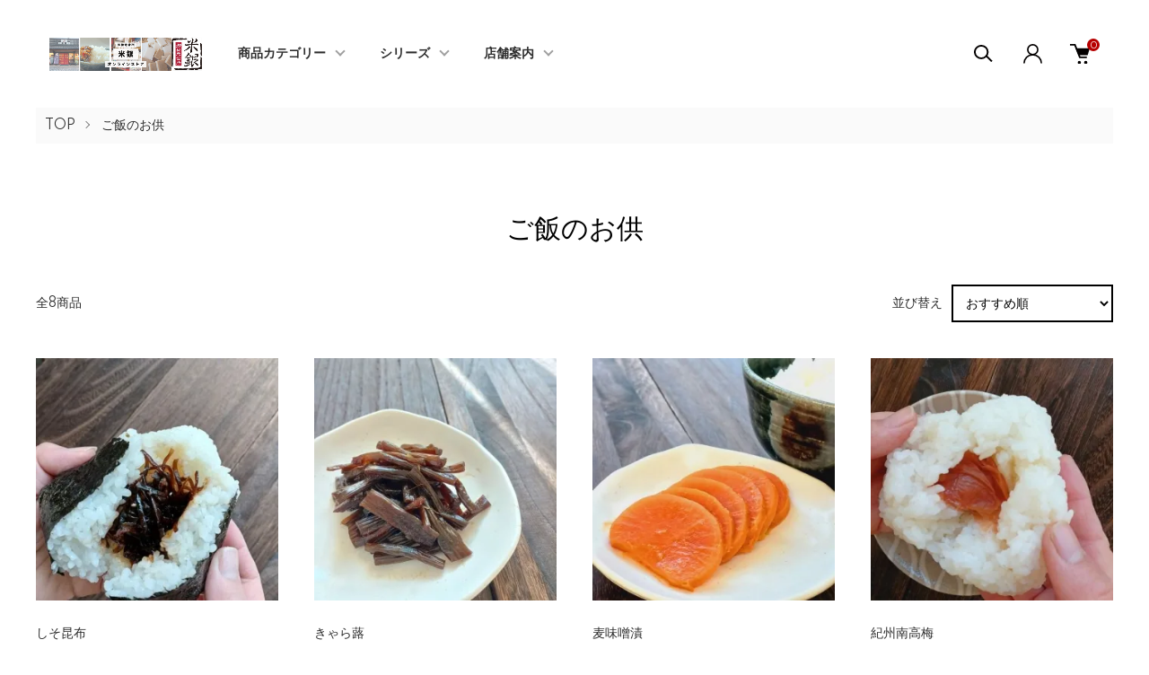

--- FILE ---
content_type: text/html; charset=EUC-JP
request_url: https://komegin.com/?mode=grp&gid=2919801
body_size: 13817
content:
<!DOCTYPE html PUBLIC "-//W3C//DTD XHTML 1.0 Transitional//EN" "http://www.w3.org/TR/xhtml1/DTD/xhtml1-transitional.dtd">
<html xmlns:og="http://ogp.me/ns#" xmlns:fb="http://www.facebook.com/2008/fbml" xmlns:mixi="http://mixi-platform.com/ns#" xmlns="http://www.w3.org/1999/xhtml" xml:lang="ja" lang="ja" dir="ltr">
<head>
<meta http-equiv="content-type" content="text/html; charset=euc-jp" />
<meta http-equiv="X-UA-Compatible" content="IE=edge,chrome=1" />
<meta name="viewport" content="width=device-width,initial-scale=1">
<title>ご飯のお供 - 御馳走番所米銀オンラインストア</title>
<meta name="Keywords" content="ご飯のお供,古河,弁当,仕出し,仕出し弁当,オードブル,宅配,茨城,米銀" />
<meta name="Description" content="茨城･古河　弁当・仕出し・配達は米銀商店。オンライン上でご予約可能。クレジットカードの御利用も可能です。" />
<meta name="Author" content="" />
<meta name="Copyright" content="" />
<meta http-equiv="content-style-type" content="text/css" />
<meta http-equiv="content-script-type" content="text/javascript" />
<link rel="stylesheet" href="https://komegin.com/css/framework/colormekit.css" type="text/css" />
<link rel="stylesheet" href="https://komegin.com/css/framework/colormekit-responsive.css" type="text/css" />
<link rel="stylesheet" href="https://img07.shop-pro.jp/PA01410/217/css/5/index.css?cmsp_timestamp=20250927115709" type="text/css" />
<link rel="stylesheet" href="https://img07.shop-pro.jp/PA01410/217/css/5/product_list.css?cmsp_timestamp=20250927115709" type="text/css" />

<link rel="alternate" type="application/rss+xml" title="rss" href="https://komegin.com/?mode=rss" />
<link rel="alternate" media="handheld" type="text/html" href="https://komegin.com/?mode=grp&gid=2919801" />
<link rel="shortcut icon" href="https://img07.shop-pro.jp/PA01410/217/favicon.ico?cmsp_timestamp=20240528101213" />
<script type="text/javascript" src="//ajax.googleapis.com/ajax/libs/jquery/1.11.0/jquery.min.js" ></script>
<meta property="og:title" content="ご飯のお供 - 御馳走番所米銀オンラインストア" />
<meta property="og:description" content="茨城･古河　弁当・仕出し・配達は米銀商店。オンライン上でご予約可能。クレジットカードの御利用も可能です。" />
<meta property="og:url" content="https://komegin.com?mode=grp&gid=2919801" />
<meta property="og:site_name" content="御馳走番所米銀オンラインストア" />
<meta property="og:image" content="https://img07.shop-pro.jp/PA01410/217/category/g_2919801.jpg?cmsp_timestamp=20250926184451"/>
<script>
  var Colorme = {"page":"product_list","shop":{"account_id":"PA01410217","title":"\u5fa1\u99b3\u8d70\u756a\u6240\u7c73\u9280\u30aa\u30f3\u30e9\u30a4\u30f3\u30b9\u30c8\u30a2"},"basket":{"total_price":0,"items":[]},"customer":{"id":null}};

  (function() {
    function insertScriptTags() {
      var scriptTagDetails = [];
      var entry = document.getElementsByTagName('script')[0];

      scriptTagDetails.forEach(function(tagDetail) {
        var script = document.createElement('script');

        script.type = 'text/javascript';
        script.src = tagDetail.src;
        script.async = true;

        if( tagDetail.integrity ) {
          script.integrity = tagDetail.integrity;
          script.setAttribute('crossorigin', 'anonymous');
        }

        entry.parentNode.insertBefore(script, entry);
      })
    }

    window.addEventListener('load', insertScriptTags, false);
  })();
</script>
</head>
<body>
<meta name="colorme-acc-payload" content="?st=1&pt=10033&ut=2919801&at=PA01410217&v=20251110122346&re=&cn=d3f3cee5b853896e4e3811f835e8692e" width="1" height="1" alt="" /><script>!function(){"use strict";Array.prototype.slice.call(document.getElementsByTagName("script")).filter((function(t){return t.src&&t.src.match(new RegExp("dist/acc-track.js$"))})).forEach((function(t){return document.body.removeChild(t)})),function t(c){var r=arguments.length>1&&void 0!==arguments[1]?arguments[1]:0;if(!(r>=c.length)){var e=document.createElement("script");e.onerror=function(){return t(c,r+1)},e.src="https://"+c[r]+"/dist/acc-track.js?rev=3",document.body.appendChild(e)}}(["acclog001.shop-pro.jp","acclog002.shop-pro.jp"])}();</script><link href="https://img.shop-pro.jp/tmpl_js/87/slick.css" rel="stylesheet" type="text/css">
<link href="https://img.shop-pro.jp/tmpl_js/87/slick-theme.css" rel="stylesheet" type="text/css">
<link rel="preconnect" href="https://fonts.gstatic.com">
<link href="https://fonts.googleapis.com/css2?family=Spartan:wght@400;500;600&display=swap" rel="stylesheet">

<div class="l-header" id="js-header-scroll">
  <div class="l-header-main">
    <div class="l-header-main__in">
      <div class="l-header-logo">
        <h1 class="l-header-logo__img">
          <a class="l-header-logo__txt" href="./">
            <img src="https://img07.shop-pro.jp/PA01410/217/PA01410217.png?cmsp_timestamp=20240528101213" alt="御馳走番所米銀オンラインストア" />
          </a>
        </h1>
      </div>
      <div class="l-sp-header-cart-btn">
                  <a href="https://komegin.com/cart/proxy/basket?shop_id=PA01410217&shop_domain=komegin.com" class="l-sp-header-cart-btn__link">
            <img src="https://img.shop-pro.jp/tmpl_img/87/icon-cart.svg" alt="カートを見る" />
            <span class="l-sp-header-cart-btn__count">
              0
            </span>
          </a>
              </div>
      <button class="l-menu-btn js-navi-open" aria-label="メニュー">
        <span></span>
        <span></span>
      </button>
    </div>

    <div class="l-main-navi">
      <div class="l-main-navi__overlay js-navi-close"></div>
      <div class="l-sp-header-search">
        <form action="https://komegin.com/" method="GET"  class="l-sp-header-search__form">
          <input type="hidden" name="mode" value="srh" />
          <div class="l-sp-header-search__input">
            <input type="text" name="keyword" placeholder="商品検索" />
          </div>
          <button class="l-sp-header-search__submit" type="submit">
            <img src="https://img.shop-pro.jp/tmpl_img/87/icon-search.svg" alt="送信" />
          </button>
        </form>
      </div>
      <ul class="l-main-navi-list">
                <li class="l-main-navi-list__item">
          <button class="l-main-navi-list__link js-toggle-btn">
            商品カテゴリー
          </button>
          <div class="l-dropdown-menu js-toggle-contents">
            <div class="u-container">
              <ul class="l-dropdown-menu-list">
                                <li class="l-dropdown-menu-list__item">
                  <a class="l-dropdown-menu-list__link" href="https://komegin.com/?mode=cate&cbid=2938188&csid=0">蕎麦</a>
                </li>
                                <li class="l-dropdown-menu-list__item">
                  <a class="l-dropdown-menu-list__link" href="https://komegin.com/?mode=cate&cbid=2456221&csid=0">おせち料理</a>
                </li>
                                <li class="l-dropdown-menu-list__item">
                  <a class="l-dropdown-menu-list__link" href="https://komegin.com/?mode=cate&cbid=2884525&csid=0">杵つき餅</a>
                </li>
                                <li class="l-dropdown-menu-list__item">
                  <a class="l-dropdown-menu-list__link" href="https://komegin.com/?mode=cate&cbid=2884513&csid=0">ご飯のお供</a>
                </li>
                                <li class="l-dropdown-menu-list__item">
                  <a class="l-dropdown-menu-list__link" href="https://komegin.com/?mode=cate&cbid=2968135&csid=0">西洋梨</a>
                </li>
                                <li class="l-dropdown-menu-list__item">
                  <a class="l-dropdown-menu-list__link" href="https://komegin.com/?mode=cate&cbid=2913979&csid=0">常陸牛</a>
                </li>
                                <li class="l-dropdown-menu-list__item">
                  <a class="l-dropdown-menu-list__link" href="https://komegin.com/?mode=cate&cbid=2913977&csid=0">さくらんぼ</a>
                </li>
                                <li class="l-dropdown-menu-list__item">
                  <a class="l-dropdown-menu-list__link" href="https://komegin.com/?mode=cate&cbid=2905037&csid=0">お米</a>
                </li>
                                <li class="l-dropdown-menu-list__item">
                  <a class="l-dropdown-menu-list__link" href="https://komegin.com/?mode=cate&cbid=2924108&csid=0">ぶどう</a>
                </li>
                              </ul>
            </div>
          </div>
        </li>
                        <li class="l-main-navi-list__item">
          <button class="l-main-navi-list__link js-toggle-btn">
            シリーズ
          </button>
          <div class="l-dropdown-menu js-toggle-contents">
            <div class="u-container">
              <ul class="l-dropdown-menu-list">
                                <li class="l-dropdown-menu-list__item">
                  <a class="l-dropdown-menu-list__link" href="https://komegin.com/?mode=grp&gid=2919832">おせち</a>
                </li>
                                <li class="l-dropdown-menu-list__item">
                  <a class="l-dropdown-menu-list__link" href="https://komegin.com/?mode=grp&gid=2919806">杵つき餅</a>
                </li>
                                <li class="l-dropdown-menu-list__item">
                  <a class="l-dropdown-menu-list__link" href="https://komegin.com/?mode=grp&gid=3123468">季節の果物ギフト</a>
                </li>
                                <li class="l-dropdown-menu-list__item">
                  <a class="l-dropdown-menu-list__link" href="https://komegin.com/?mode=grp&gid=2919801">ご飯のお供</a>
                </li>
                                <li class="l-dropdown-menu-list__item">
                  <a class="l-dropdown-menu-list__link" href="https://komegin.com/?mode=grp&gid=2972897">常陸牛</a>
                </li>
                                <li class="l-dropdown-menu-list__item">
                  <a class="l-dropdown-menu-list__link" href="https://komegin.com/?mode=grp&gid=3038433">蕎麦</a>
                </li>
                                <li class="l-dropdown-menu-list__item">
                  <a class="l-dropdown-menu-list__link" href="https://komegin.com/?mode=grp&gid=2951817">お米</a>
                </li>
                              </ul>
            </div>
          </div>
        </li>
                        <li class="l-main-navi-list__item">
          <button class="l-main-navi-list__link js-toggle-btn">
            店舗案内
          </button>
          <div class="l-dropdown-menu js-toggle-contents">
            <div class="u-container">
              <ul class="l-dropdown-menu-list">
                                <li class="l-dropdown-menu-list__item">
                  <a class="l-dropdown-menu-list__link" href="https://komegin.com/?mode=f1">200年以上続く老舗の米屋</a>
                </li>
                              </ul>
            </div>
          </div>
        </li>
              </ul>

      <div class="l-header-help">
        <div class="l-header-search">
          <button class="l-header-search__btn l-header-help__btn js-search-btn" type="button">
            <img src="https://img.shop-pro.jp/tmpl_img/87/icon-search.svg" alt="検索" />
          </button>
          <div class="l-header-search__contents js-search-contents">
            <div class="l-header-search__overlay"></div>
            <form action="https://komegin.com/" method="GET" class="l-header-search__form">
              <input type="hidden" name="mode" value="srh" />
              <div class="l-header-search__input">
                <input type="text" name="keyword" placeholder="商品検索" />
              </div>
              <button class="l-header-search__submit" type="submit">
                <img src="https://img.shop-pro.jp/tmpl_img/87/icon-search.svg" alt="送信" />
              </button>
            </form>
          </div>
        </div>
        <div class="l-header-account">
          <button class="l-header-account__btn l-header-help__btn js-toggle-btn">
            <img src="https://img.shop-pro.jp/tmpl_img/87/icon-user.svg" alt="アカウント" />
          </button>
          <div class="l-dropdown-menu js-toggle-contents">
            <div class="u-container">
              <ul class="l-header-account-list">
                <li class="l-header-account-list__item">
                  <a class="l-header-account-list__link" href="https://komegin.com/?mode=myaccount">マイアカウント</a>
                </li>
                              </ul>
            </div>
          </div>
        </div>
        <div class="l-header-cart">
                      <a href="https://komegin.com/cart/proxy/basket?shop_id=PA01410217&shop_domain=komegin.com" class="l-header-cart-btn">
              <img src="https://img.shop-pro.jp/tmpl_img/87/icon-cart.svg" alt="カートを見る" />
              <span class="l-header-cart-btn__count">
                0
              </span>
            </a>
                  </div>
      </div>


      <div class="l-sp-header-help">
        <div class="l-sp-header-help-box">
          <h3 class="l-sp-header-help__ttl">
            USER MENU
          </h3>
          <ul class="l-sp-header-help-list">
            <li class="l-sp-header-help-list__item">
              <a class="l-sp-header-help-list__link" href="https://komegin.com/?mode=myaccount">マイアカウント</a>
            </li>
                        <li class="l-sp-header-help-list__item">
                            <a class="l-sp-header-help-list__link" href="https://komegin.com/cart/proxy/basket?shop_id=PA01410217&shop_domain=komegin.com">
                カートを見る
              </a>
                          </li>
          </ul>
        </div>
        <div class="l-sp-header-help-box">
          <h3 class="l-sp-header-help__ttl">
            SHOPPING GUIDE
          </h3>
          <ul class="l-sp-header-help-list">
            <li class="l-sp-header-help-list__item">
              <a class="l-sp-header-help-list__link" href="https://komegin.com/?mode=sk">配送・送料について</a>
            </li>
            <li class="l-sp-header-help-list__item">
              <a class="l-sp-header-help-list__link" href="https://komegin.com/?mode=sk#return">返品について</a>
            </li>
            <li class="l-sp-header-help-list__item">
              <a class="l-sp-header-help-list__link" href="https://komegin.com/?mode=sk#payment">お支払い方法について</a>
            </li>
            <li class="l-sp-header-help-list__item">
              <a class="l-sp-header-help-list__link" href="https://komegin.com/?mode=sk#info">特定商取引法に基づく表記</a>
            </li>
            <li class="l-sp-header-help-list__item">
              <a class="l-sp-header-help-list__link" href="https://komegin.com/?mode=privacy">プライバシーポリシー</a>
            </li>
            <li class="l-sp-header-help-list__item">
              <a class="l-sp-header-help-list__link" href="https://komegin.shop-pro.jp/customer/inquiries/new">お問い合わせ</a>
            </li>
          </ul>
        </div>
      </div>

      <ul class="l-sp-header-sns-list">
                                      </ul>

    </div>

    <div class="l-sp-main-navi__overlay"></div>

  </div>
</div>





<div class="l-main is-product_list">
  <div class="c-breadcrumbs">
  <ul class="c-breadcrumbs-list">
    <li class="c-breadcrumbs-list__item">
      <a href="./">
        TOP
      </a>
    </li>
            <li class="c-breadcrumbs-list__item">
      <a href="https://komegin.com/?mode=grp&gid=2919801">
        ご飯のお供
      </a>
    </li>
          </ul>
</div>

<div class="p-category u-container l-main-contents">
  <h2 class="p-category__ttl">
        ご飯のお供
      </h2>
  
    
    
    
    
  
    
    <div class="p-item-list-head">
    <div class="p-item-list-num">
      全8商品
    </div>
    
    <div class="p-item-sort">
      <div class="p-item-sort__ttl">
        並び替え
      </div>
      <select class="p-item-sort__select js-sort-switch">
                <option value="" selected>おすすめ順</option>
                        <option value="?mode=grp&gid=2919801&sort=p">価格順</option>
                        <option value="?mode=grp&gid=2919801&sort=n">新着順</option>
              </select>
    </div>
    
  </div>
  
  <ul class="c-item-list u-opa">
        <li class="c-item-list__item">
      <div class="c-item-list__img u-square-img">
        <a href="?pid=177748526">
                    <img src="https://img07.shop-pro.jp/PA01410/217/product/177748526_th.jpg?cmsp_timestamp=20240308141254" alt="しそ昆布" />
                  </a>
                      </div>
      <div class="c-item-list__txt">
        <div class="c-item-list__ttl">
          <a href="?pid=177748526">
            しそ昆布
          </a>
        </div>
                <div class="c-item-list__price">
                    300円(税込324円)
        </div>
                                <button class="c-item-list__btn" type="button"  data-favorite-button-selector="DOMSelector" data-product-id="177748526" data-added-class="is-added">
          <svg role="img" aria-hidden="true"><use xlink:href="#heart"></use></svg>
        </button>
      </div>
    </li>
        <li class="c-item-list__item">
      <div class="c-item-list__img u-square-img">
        <a href="?pid=179115895">
                    <img src="https://img07.shop-pro.jp/PA01410/217/product/179115895_th.jpg?cmsp_timestamp=20240122162755" alt="きゃら蕗" />
                  </a>
                      </div>
      <div class="c-item-list__txt">
        <div class="c-item-list__ttl">
          <a href="?pid=179115895">
            きゃら蕗
          </a>
        </div>
                <div class="c-item-list__price">
                    460円(税込496円)
        </div>
                                <button class="c-item-list__btn" type="button"  data-favorite-button-selector="DOMSelector" data-product-id="179115895" data-added-class="is-added">
          <svg role="img" aria-hidden="true"><use xlink:href="#heart"></use></svg>
        </button>
      </div>
    </li>
        <li class="c-item-list__item">
      <div class="c-item-list__img u-square-img">
        <a href="?pid=179258599">
                    <img src="https://img07.shop-pro.jp/PA01410/217/product/179258599_th.jpg?cmsp_timestamp=20240129162118" alt="麦味噌漬" />
                  </a>
                      </div>
      <div class="c-item-list__txt">
        <div class="c-item-list__ttl">
          <a href="?pid=179258599">
            麦味噌漬
          </a>
        </div>
                <div class="c-item-list__price">
                    350円(税込378円)
        </div>
                                <button class="c-item-list__btn" type="button"  data-favorite-button-selector="DOMSelector" data-product-id="179258599" data-added-class="is-added">
          <svg role="img" aria-hidden="true"><use xlink:href="#heart"></use></svg>
        </button>
      </div>
    </li>
        <li class="c-item-list__item">
      <div class="c-item-list__img u-square-img">
        <a href="?pid=179302156">
                    <img src="https://img07.shop-pro.jp/PA01410/217/product/179302156_th.jpg?cmsp_timestamp=20240131164605" alt="紀州南高梅" />
                  </a>
                      </div>
      <div class="c-item-list__txt">
        <div class="c-item-list__ttl">
          <a href="?pid=179302156">
            紀州南高梅
          </a>
        </div>
                <div class="c-item-list__price">
                    1,300円(税込1,404円)
        </div>
                                <button class="c-item-list__btn" type="button"  data-favorite-button-selector="DOMSelector" data-product-id="179302156" data-added-class="is-added">
          <svg role="img" aria-hidden="true"><use xlink:href="#heart"></use></svg>
        </button>
      </div>
    </li>
        <li class="c-item-list__item">
      <div class="c-item-list__img u-square-img">
        <a href="?pid=179343657">
                    <img src="https://img07.shop-pro.jp/PA01410/217/product/179343657_th.jpg?cmsp_timestamp=20240203154939" alt="完熟小梅干し" />
                  </a>
                      </div>
      <div class="c-item-list__txt">
        <div class="c-item-list__ttl">
          <a href="?pid=179343657">
            完熟小梅干し
          </a>
        </div>
                <div class="c-item-list__price">
                    700円(税込756円)
        </div>
                                <button class="c-item-list__btn" type="button"  data-favorite-button-selector="DOMSelector" data-product-id="179343657" data-added-class="is-added">
          <svg role="img" aria-hidden="true"><use xlink:href="#heart"></use></svg>
        </button>
      </div>
    </li>
        <li class="c-item-list__item">
      <div class="c-item-list__img u-square-img">
        <a href="?pid=179450849">
                    <img src="https://img07.shop-pro.jp/PA01410/217/product/179450849_th.jpg?cmsp_timestamp=20240210160110" alt="わさび昆布" />
                  </a>
                      </div>
      <div class="c-item-list__txt">
        <div class="c-item-list__ttl">
          <a href="?pid=179450849">
            わさび昆布
          </a>
        </div>
                <div class="c-item-list__price">
                    420円(税込453円)
        </div>
                                <button class="c-item-list__btn" type="button"  data-favorite-button-selector="DOMSelector" data-product-id="179450849" data-added-class="is-added">
          <svg role="img" aria-hidden="true"><use xlink:href="#heart"></use></svg>
        </button>
      </div>
    </li>
        <li class="c-item-list__item">
      <div class="c-item-list__img u-square-img">
        <a href="?pid=183388751">
                    <img src="https://img07.shop-pro.jp/PA01410/217/product/183388751_th.png?cmsp_timestamp=20241109160331" alt="&lt;img class=&#039;new_mark_img1&#039; src=&#039;https://img.shop-pro.jp/img/new/icons25.gif&#039; style=&#039;border:none;display:inline;margin:0px;padding:0px;width:auto;&#039; /&gt;もろみ茄子" />
                  </a>
                      </div>
      <div class="c-item-list__txt">
        <div class="c-item-list__ttl">
          <a href="?pid=183388751">
            <img class='new_mark_img1' src='https://img.shop-pro.jp/img/new/icons25.gif' style='border:none;display:inline;margin:0px;padding:0px;width:auto;' />もろみ茄子
          </a>
        </div>
                <div class="c-item-list__price">
                    460円(税込496円)
        </div>
                                <button class="c-item-list__btn" type="button"  data-favorite-button-selector="DOMSelector" data-product-id="183388751" data-added-class="is-added">
          <svg role="img" aria-hidden="true"><use xlink:href="#heart"></use></svg>
        </button>
      </div>
    </li>
        <li class="c-item-list__item">
      <div class="c-item-list__img u-square-img">
        <a href="?pid=183923998">
                    <img src="https://img07.shop-pro.jp/PA01410/217/product/183923998_th.jpg?cmsp_timestamp=20241206171116" alt="なすのからし漬け" />
                  </a>
                      </div>
      <div class="c-item-list__txt">
        <div class="c-item-list__ttl">
          <a href="?pid=183923998">
            なすのからし漬け
          </a>
        </div>
                <div class="c-item-list__price">
                    420円(税込453円)
        </div>
                                <button class="c-item-list__btn" type="button"  data-favorite-button-selector="DOMSelector" data-product-id="183923998" data-added-class="is-added">
          <svg role="img" aria-hidden="true"><use xlink:href="#heart"></use></svg>
        </button>
      </div>
    </li>
      </ul>
  
  
  <div class="c-pager">
    <div class="c-pager__total">
      全<span>8</span>商品中 <span>1 - 8</span>表示
    </div>
    <ul class="c-pager-list">
      <li class="c-pager-list__item is-visible">
                <span class="c-pager-list__link is-prev is-disabled">
          前へ
        </span>
              </li>
                        <li class="c-pager-list__item is-visible">
        <span class="c-pager-list__link is-disabled is-current">
          1
          <span class="c-pager-list__page">ページ目</span>
        </span>
      </li>
                        <li class="c-pager-list__item is-visible">
                <span class="c-pager-list__link is-next is-disabled">
          次へ
        </span>
              </li>
    </ul>
  </div>
  
    
    
    
  </div></div>



<div class="l-bottom">
        

      




  <div class="p-shopguide">
    <div class="u-container">
      <h2 class="c-ttl-main">
        SHOPPING GUIDE
      </h2>
      <div class="p-shopguide-wrap">
                <div class="p-shopguide-column">
          <div class="p-shopguide-box js-matchHeight">
            <h3 class="p-shopguide-box__ttl">
              配送・送料について
            </h3>
            <dl class="p-shopguide-txt">
                            <dt class="p-shopguide__ttl">
                配送料【常温】
              </dt>
              <dd class="p-shopguide__body">
                                〇ご注文金額10,000円以上で送料無料実施中！<br />
〇冷蔵扱いの商品はクール便をご選択ください。<br />
〇常温・冷蔵商品の同梱は、クール便でお届けとなります。<br />
<br />
【北海道】<br />
常温/１件　　 1,960円<br />
<br />
【北東北】<br />
常温/１件　　 1,570円<br />
<br />
【南東北・関東・信越・北陸・中部】<br />
常温/１件　　 1,450円<br />
<br />
【関西】<br />
常温/１件　　 1,570円<br />
<br />
【中国・四国】<br />
常温/１件　　 1,700円<br />
<br />
【九州】<br />
常温/１件　　 1,960円<br />
<br />
【沖縄】<br />
常温/１件　　 2,290円<br />
<br />
※おせち・さくらんぼ・常陸牛ギフトの取り扱いとは異なります。
              </dd>
                            <dt class="p-shopguide__ttl">
                クール便配送料【冷蔵・冷凍】
              </dt>
              <dd class="p-shopguide__body">
                                〇ご注文金額10,000円以上で送料無料実施中！<br />
〇冷蔵扱いの商品につきましては、季節を問わずクール便【冷蔵】でお届けいたします。<br />
〇常温・冷蔵商品の同梱は、クール便でお届けいたします。※冷凍品は他と同梱できません。<br />
<br />
【北海道】<br />
クール/１件　2,290円<br />
<br />
【北東北】<br />
クール/１件　 1,900円<br />
<br />
【南東北・関東・信越・北陸・中部】<br />
クール/１件　 1,780円<br />
<br />
【関西】<br />
クール/１件　 1,900円<br />
<br />
【中国・四国】<br />
クール/１件　 2,030円<br />
<br />
【九州】<br />
クール/１件　 2,290円<br />
<br />
【沖縄】<br />
クール/１件　 2,620円<br />
<br />
※おせち・さくらんぼ・常陸牛ギフトの取り扱いとは異なります。
              </dd>
                            <dt class="p-shopguide__ttl">
                果物ギフト限定配送料
              </dt>
              <dd class="p-shopguide__body">
                                〇さくらんぼはクール【冷蔵】でお届けいたします。<br />
〇果物ギフト専用の送料となります。ご注意ください。<br />
<br />
【北海道】<br />
１件　　1,606円<br />
<br />
【東北・関東・信越】<br />
１件　　 1,221円<br />
<br />
【北陸・中部】<br />
１件　　1,342円<br />
<br />
【関西】<br />
1件　　1,474円<br />
<br />
【中国】<br />
１件　　 1,738円<br />
<br />
【四国】<br />
１件　　 1,738円<br />
<br />
【九州】<br />
１件　　 2,046円<br />
<br />
【沖縄】<br />
１件　　 2,376円<br />
<br />
※おせち・その他の商品とは異なります。
              </dd>
                            <dt class="p-shopguide__ttl">
                常陸牛ギフト【送料無料】
              </dt>
              <dd class="p-shopguide__body">
                                〇常陸牛ギフトは送料当社負担でお送りいたします。<br />
〇恐れ入りますが、離島への発送はお受けできません。<br />

              </dd>
                            <dt class="p-shopguide__ttl">
                ご来店お引き渡し
              </dt>
              <dd class="p-shopguide__body">
                                ・おせちに限り、来店でのお渡しに対応しております。<br />
12月31日(10:00～15：00)に限ります<br />
<br />
※そのほかの商品で店頭お引渡しをご希望の場合は、<br />
店舗へお問い合わせください。<br />

              </dd>
                            <dt class="p-shopguide__ttl">
                おせち【関東一円送料無料】
              </dt>
              <dd class="p-shopguide__body">
                                おせちは関東一円送料無料でお届けいたします。<br />
その他の地域へのお届けは、店舗へお問い合わせください。<br />
※お届け時間指定はお受けできませんのでご注意ください。
              </dd>
                          </dl>
          </div>
        </div>
        
        <div class="p-shopguide-column">
          <div class="p-shopguide-box js-matchHeight">
            <h3 class="p-shopguide-box__ttl">
              返品について
            </h3>
            <dl class="p-shopguide-txt">
                            <dt class="p-shopguide__ttl">
                不良品
              </dt>
              <dd class="p-shopguide__body">
                商品の欠陥および配送中の破損など、お届け商品に不備がございましたら店舗までご連絡ください。
              </dd>
                                          <dt class="p-shopguide__ttl">
                返品期限
              </dt>
              <dd class="p-shopguide__body">
                食品の性質上、お客様のご都合による返品・交換はお受けできません。<br />
不良品に該当する場合の返品期限は、商品の発送から7日以内とさせていただきます。
              </dd>
                                          <dt class="p-shopguide__ttl">
                返品送料
              </dt>
              <dd class="p-shopguide__body">
                不良品に該当する場合、返品にかかる送料は当方で負担いたします。
              </dd>
                          </dl>
          </div>
        </div>

                <div class="p-shopguide-column">
          <div class="p-shopguide-box js-matchHeight">
            <h3 class="p-shopguide-box__ttl">
              お支払いについて
            </h3>
            <dl class="p-shopguide-txt">
                            <dt class="p-shopguide__ttl">
                ■オンラインクレジットカード決済
              </dt>
              <dd class="p-shopguide__body">
                                                <div class="p-footer-guide__image">
                  <img class='payment_img' src='https://img.shop-pro.jp/common/card2.gif'><img class='payment_img' src='https://img.shop-pro.jp/common/card6.gif'><img class='payment_img' src='https://img.shop-pro.jp/common/card18.gif'><img class='payment_img' src='https://img.shop-pro.jp/common/card0.gif'><img class='payment_img' src='https://img.shop-pro.jp/common/card9.gif'>
                </div>
                                VISA・ダイナース・マスターカード・JCB・アメリカン エキスプレス<br />

              </dd>
                            <dt class="p-shopguide__ttl">
                ■代金引換払い
              </dt>
              <dd class="p-shopguide__body">
                                                ※コレクト手数料がかかります。
              </dd>
                            <dt class="p-shopguide__ttl">
                ■事前振り込み
              </dt>
              <dd class="p-shopguide__body">
                                                〇ゆうちょ銀行　00350-5-34635<br />
〇楽天銀行　オペラ支店　205・7024502<br />
〇足利銀行　古河支店・当座・1506<br />
〇常陽銀行　古河支店・当座・34095<br />
※お振込み手数料はお客様負担となります。<br />
※お振込みの確認後に商品発送いたします。<br />
お手数ですが、お振込完了後にその旨ご連絡ください。
              </dd>
                          </dl>
          </div>
        </div>
              </div>
    </div>
  </div>

</div>



<div class="l-go-top">
  <button class="l-go-top__btn js-go-top" type="button">
    TOPへ戻る
  </button>
</div>


<div class="l-footer">

  <div class="u-container">
    <div class="l-footer-main">

      <div class="l-footer-shopinfo">
        <div class="l-footer-shopinfo__logo">
          <a href="./">
            <img src="https://img07.shop-pro.jp/PA01410/217/PA01410217.png?cmsp_timestamp=20240528101213" alt="御馳走番所米銀オンラインストア" />
          </a>
        </div>
        <ul class="l-footer-sns-list u-opa">
                                                </ul>
      </div>


      <div class="l-footer-navi">
        <ul class="l-footer-navi-list">
          <li class="l-footer-navi-list__item">
            <a class="l-footer-navi-list__link" href="https://komegin.com/?mode=sk">配送・送料について</a>
          </li>
          <li class="l-footer-navi-list__item">
            <a class="l-footer-navi-list__link" href="https://komegin.com/?mode=sk#return">返品について</a>
          </li>
          <li class="l-footer-navi-list__item">
            <a class="l-footer-navi-list__link" href="https://komegin.com/?mode=sk#payment">支払い方法について</a>
          </li>
          <li class="l-footer-navi-list__item">
            <a class="l-footer-navi-list__link" href="https://komegin.com/?mode=sk#info">特定商取引法に基づく表記</a>
          </li>
          <li class="l-footer-navi-list__item">
            <a class="l-footer-navi-list__link" href="https://komegin.com/?mode=privacy">プライバシーポリシー</a>
          </li>
        </ul>
        <ul class="l-footer-navi-list">
                              <li class="l-footer-navi-list__item">
            <span class="l-footer-navi-list__link">
              <a href="https://komegin.com/?mode=rss">RSS</a> / <a href="https://komegin.com/?mode=atom">ATOM</a>
            </span>
          </li>
        </ul>
        <ul class="l-footer-navi-list">
          <li class="l-footer-navi-list__item">
            <a class="l-footer-navi-list__link" href="https://komegin.com/?mode=myaccount">マイアカウント</a>
          </li>
                    <li class="l-footer-navi-list__item">
                        <a class="l-footer-navi-list__link" href="https://komegin.com/cart/proxy/basket?shop_id=PA01410217&shop_domain=komegin.com">
              カートを見る
            </a>
                      </li>
          <li class="l-footer-navi-list__item">
            <a class="l-footer-navi-list__link" href="https://komegin.shop-pro.jp/customer/inquiries/new">お問い合わせ</a>
          </li>
        </ul>

        <div class="l-footer-other">
                   <div class="l-copyright">
            <div class="l-copyright__txt">
              Copyright (C) komegin.com All Rights Reserved
            </div>
            <div class="l-copyright__logo">
              <a href="https://shop-pro.jp" target="_blank">Powered by<img src="https://img.shop-pro.jp/tmpl_img/84/powered.png" alt="カラーミーショップ"></a>
            </div>
          </div>
        </div>

      </div>
    </div>

  </div>
</div>


<script src="https://img.shop-pro.jp/tmpl_js/87/jquery.matchHeight-min.js"></script>
<script src="https://img.shop-pro.jp/tmpl_js/87/jquery.magnific-popup.min.js"></script>
<script src="https://img.shop-pro.jp/tmpl_js/87/what-input.js"></script>
<script src="https://img.shop-pro.jp/tmpl_js/87/scroll-animation.js"></script>

<script type="text/javascript">
function smoothScroll(selector){
  jQuery("body,html").animate({
    scrollTop:jQuery(selector).offset().top
  },800,"swing");
}

function lerp(x,y,a){
  return x+(y-x)*a;
}
function isPC(){
  return (jQuery(window).width() > 767);
}
function easeOut(t,p){
  return 1-Math.pow((1-t),p);
}
function clamp01(n){
  return Math.min(Math.max(n,0),1);
}
function randomDelta(n,p){
  return n - (n*p*0.5) + (n*Math.random()*p);
}


//TOPへ戻る
$(".js-go-top").click(function () {
  $('body, html').animate({
    scrollTop: 0
  }, 1500);
  return false;
});


//ページ内リンク時 高さ位置の調整
$(document).ready(function() {
  spPageLink();
});
function spPageLink() {
  if(isPC()){
    var headerHight = 120;
    $('a[href^=#]').click(function() {
      var speed = 1000;
      var href= $(this).attr("href");
      var target = $(href == "#" || href == "" ? 'html' : href);
      var position = target.offset().top - headerHight;
      $('body,html').animate({scrollTop:position}, speed, 'swing');
      return false;
    });
  } else {
    var headerHightSP = 60;
    $('a[href^=#]').click(function() {
      var speed = 1000;
      var href= $(this).attr("href");
      var target = $(href == "#" || href == "" ? 'html' : href);
      var position = target.offset().top - headerHightSP;
      $('body,html').animate({scrollTop:position}, speed, 'swing');
      return false;
    });
  }
}



//トグルボタン
$(window).on('load resize',function() {
  $(".js-toggle-contents").fadeOut("fast");
  $(".js-toggle-btn").removeClass("is-on");
  $(".l-main-navi__overlay").fadeOut("fast");
  toggleBtn();
});
function toggleBtn() {
  $(".js-toggle-btn").off("click");
  $(".js-toggle-btn").on("click",function() {
    if(isPC()){
      if ($(this).hasClass("is-on")) {
        $(this).removeClass("is-on");
        $(this).next(".js-toggle-contents").fadeOut("fast");
        $(".l-main-navi__overlay").fadeOut("fast");
      } else {
        $(".js-toggle-btn").removeClass("is-on");
        $(".js-toggle-btn").next().fadeOut("fast");
        $(this).addClass("is-on");
        $(this).next(".js-toggle-contents").fadeIn("fast");
        $(".l-main-navi__overlay").fadeOut("fast");
        $(".l-main-navi__overlay").fadeIn("fast");
      }
    } else {
      $(this).toggleClass("is-on");
      $(this).next(".js-toggle-contents").slideToggle("fast");
    }
  });
}

$(".l-main-navi__overlay").on("click",function() {
  $(this).fadeOut();
  $(".js-toggle-btn").removeClass("is-on");
  $(".js-toggle-contents").fadeOut("fast");
  $(".js-search-contents").removeClass("is-on");
});



//検索ボタン
$(document).ready(function() {
  $(".js-search-btn").on('click',function() {
    $(".js-toggle-contents").fadeOut();
    $(".js-toggle-btn").removeClass("is-on");
    $(".js-navi-open").removeClass("is-on");
    $(".js-search-contents").addClass("is-on");
    $(".l-header-search__overlay").fadeIn("fast");
    $('.l-header-search__input input[type="text"]').focus();
    $(".l-main-navi__overlay").fadeOut("fast");
  });
  $(".l-header-search__overlay").on('click',function() {
    $(".l-header-search__overlay").fadeOut("fast");
    $(".js-search-contents").removeClass("is-on");
  });
});



//SP hamburger
$(document).ready(function() {
  $(".js-navi-open").on('click',function() {
    $(".l-header-search__contents").removeClass("is-on");
    $(".l-header-search__btn").removeClass("is-on");
    $(".l-header").toggleClass("is-open");
    $(".l-main-navi").toggleClass("is-open");
    $(".l-menu-btn").toggleClass("is-on");
    $(".l-sp-main-navi__overlay").toggleClass("is-on");
  });
});



//スクロールヘッダー
$(document).ready(function() {
  $(window).on("load scroll", function() {
    var value = $(this).scrollTop();
    if ( value > 0) {
      $(".l-header").addClass("is-fixed");
    } else {
      $(".l-header").removeClass("is-fixed");
    }
  });
});

const header = document.getElementById("js-header-scroll");
const hH = header.clientHeight;
const winH = window.innerHeight;
const docH = document.documentElement.scrollHeight;
const windBtm = docH - winH;

let pos = 0;
let lastPos = 0;

const onScroll = function () {
  if (pos > hH && pos > lastPos) {
    header.classList.add("is-unpinned");
    $(".js-toggle-btn").removeClass("is-on");
    $(".js-toggle-btn").next().fadeOut();
    $(".js-toggle-contents").fadeOut();
    $(".js-search-contents").removeClass("is-on");
    $(".l-header-search__overlay").fadeOut();
    $(".l-main-navi__overlay").fadeOut();
    $(".js-navi-open").removeClass("is-on");
    $(".l-main-navi").removeClass("is-open");
    $(".l-sp-main-navi__overlay").removeClass("is-on");
  }
  if (pos < hH || pos < lastPos || windBtm <= pos) {
    header.classList.remove("is-unpinned");
  }
  lastPos = pos;
};

window.addEventListener("scroll", function () {
  pos = window.scrollY;
  onScroll();
});


// スクロール終了時に発火
var timeoutId ;

window.addEventListener("scroll", function() {
  // スクロールを停止してxxx 秒後に終了とする
  clearTimeout( timeoutId ) ;
  timeoutId = setTimeout(function() {
    $(".l-header").removeClass("is-unpinned");
  }, 3000);
});

// 商品一覧のソートを切り替える
(function () {
  $('.js-sort-switch').on('change', function () {
    location.href = $(this).val();
  });
}());

$(document).ready(function() {
  $(".js-matchHeight").matchHeight();
});
</script>



<svg xmlns="http://www.w3.org/2000/svg" style="display:none"><symbol id="angle-double-left" viewBox="0 0 1792 1792"><path d="M1011 1376q0 13-10 23l-50 50q-10 10-23 10t-23-10L439 983q-10-10-10-23t10-23l466-466q10-10 23-10t23 10l50 50q10 10 10 23t-10 23L608 960l393 393q10 10 10 23zm384 0q0 13-10 23l-50 50q-10 10-23 10t-23-10L823 983q-10-10-10-23t10-23l466-466q10-10 23-10t23 10l50 50q10 10 10 23t-10 23L992 960l393 393q10 10 10 23z"/></symbol><symbol id="angle-double-right" viewBox="0 0 1792 1792"><path d="M979 960q0 13-10 23l-466 466q-10 10-23 10t-23-10l-50-50q-10-10-10-23t10-23l393-393-393-393q-10-10-10-23t10-23l50-50q10-10 23-10t23 10l466 466q10 10 10 23zm384 0q0 13-10 23l-466 466q-10 10-23 10t-23-10l-50-50q-10-10-10-23t10-23l393-393-393-393q-10-10-10-23t10-23l50-50q10-10 23-10t23 10l466 466q10 10 10 23z"/></symbol><symbol id="angle-down" viewBox="0 0 1792 1792"><path d="M1395 736q0 13-10 23l-466 466q-10 10-23 10t-23-10L407 759q-10-10-10-23t10-23l50-50q10-10 23-10t23 10l393 393 393-393q10-10 23-10t23 10l50 50q10 10 10 23z"/></symbol><symbol id="angle-left" viewBox="0 0 1792 1792"><path d="M1203 544q0 13-10 23L800 960l393 393q10 10 10 23t-10 23l-50 50q-10 10-23 10t-23-10L631 983q-10-10-10-23t10-23l466-466q10-10 23-10t23 10l50 50q10 10 10 23z"/></symbol><symbol id="angle-right" viewBox="0 0 1792 1792"><path d="M1171 960q0 13-10 23l-466 466q-10 10-23 10t-23-10l-50-50q-10-10-10-23t10-23l393-393-393-393q-10-10-10-23t10-23l50-50q10-10 23-10t23 10l466 466q10 10 10 23z"/></symbol><symbol id="angle-up" viewBox="0 0 1792 1792"><path d="M1395 1184q0 13-10 23l-50 50q-10 10-23 10t-23-10L896 864l-393 393q-10 10-23 10t-23-10l-50-50q-10-10-10-23t10-23l466-466q10-10 23-10t23 10l466 466q10 10 10 23z"/></symbol><symbol id="bars" viewBox="0 0 1792 1792"><path d="M1664 1344v128q0 26-19 45t-45 19H192q-26 0-45-19t-19-45v-128q0-26 19-45t45-19h1408q26 0 45 19t19 45zm0-512v128q0 26-19 45t-45 19H192q-26 0-45-19t-19-45V832q0-26 19-45t45-19h1408q26 0 45 19t19 45zm0-512v128q0 26-19 45t-45 19H192q-26 0-45-19t-19-45V320q0-26 19-45t45-19h1408q26 0 45 19t19 45z"/></symbol><symbol id="close" viewBox="0 0 1792 1792"><path d="M1490 1322q0 40-28 68l-136 136q-28 28-68 28t-68-28l-294-294-294 294q-28 28-68 28t-68-28l-136-136q-28-28-28-68t28-68l294-294-294-294q-28-28-28-68t28-68l136-136q28-28 68-28t68 28l294 294 294-294q28-28 68-28t68 28l136 136q28 28 28 68t-28 68l-294 294 294 294q28 28 28 68z"/></symbol><symbol id="envelope-o" viewBox="0 0 1792 1792"><path d="M1664 1504V736q-32 36-69 66-268 206-426 338-51 43-83 67t-86.5 48.5T897 1280h-2q-48 0-102.5-24.5T706 1207t-83-67q-158-132-426-338-37-30-69-66v768q0 13 9.5 22.5t22.5 9.5h1472q13 0 22.5-9.5t9.5-22.5zm0-1051v-24.5l-.5-13-3-12.5-5.5-9-9-7.5-14-2.5H160q-13 0-22.5 9.5T128 416q0 168 147 284 193 152 401 317 6 5 35 29.5t46 37.5 44.5 31.5T852 1143t43 9h2q20 0 43-9t50.5-27.5 44.5-31.5 46-37.5 35-29.5q208-165 401-317 54-43 100.5-115.5T1664 453zm128-37v1088q0 66-47 113t-113 47H160q-66 0-113-47T0 1504V416q0-66 47-113t113-47h1472q66 0 113 47t47 113z"/></symbol><symbol id="facebook" viewBox="0 0 1792 1792"><path d="M1343 12v264h-157q-86 0-116 36t-30 108v189h293l-39 296h-254v759H734V905H479V609h255V391q0-186 104-288.5T1115 0q147 0 228 12z"/></symbol><symbol id="google-plus" viewBox="0 0 1792 1792"><path d="M1181 913q0 208-87 370.5t-248 254-369 91.5q-149 0-285-58t-234-156-156-234-58-285 58-285 156-234 234-156 285-58q286 0 491 192L769 546Q652 433 477 433q-123 0-227.5 62T84 663.5 23 896t61 232.5T249.5 1297t227.5 62q83 0 152.5-23t114.5-57.5 78.5-78.5 49-83 21.5-74H477V791h692q12 63 12 122zm867-122v210h-209v209h-210v-209h-209V791h209V582h210v209h209z"/></symbol><symbol id="heart" viewBox="0 0 1792 1792"><path d="M896 1664q-26 0-44-18l-624-602q-10-8-27.5-26T145 952.5 77 855 23.5 734 0 596q0-220 127-344t351-124q62 0 126.5 21.5t120 58T820 276t76 68q36-36 76-68t95.5-68.5 120-58T1314 128q224 0 351 124t127 344q0 221-229 450l-623 600q-18 18-44 18z"/></symbol><symbol id="home" viewBox="0 0 1792 1792"><path d="M1472 992v480q0 26-19 45t-45 19h-384v-384H768v384H384q-26 0-45-19t-19-45V992q0-1 .5-3t.5-3l575-474 575 474q1 2 1 6zm223-69l-62 74q-8 9-21 11h-3q-13 0-21-7L896 424l-692 577q-12 8-24 7-13-2-21-11l-62-74q-8-10-7-23.5t11-21.5l719-599q32-26 76-26t76 26l244 204V288q0-14 9-23t23-9h192q14 0 23 9t9 23v408l219 182q10 8 11 21.5t-7 23.5z"/></symbol><symbol id="info-circle" viewBox="0 0 1792 1792"><path d="M1152 1376v-160q0-14-9-23t-23-9h-96V672q0-14-9-23t-23-9H672q-14 0-23 9t-9 23v160q0 14 9 23t23 9h96v320h-96q-14 0-23 9t-9 23v160q0 14 9 23t23 9h448q14 0 23-9t9-23zm-128-896V320q0-14-9-23t-23-9H800q-14 0-23 9t-9 23v160q0 14 9 23t23 9h192q14 0 23-9t9-23zm640 416q0 209-103 385.5T1281.5 1561 896 1664t-385.5-103T231 1281.5 128 896t103-385.5T510.5 231 896 128t385.5 103T1561 510.5 1664 896z"/></symbol><symbol id="instagram" viewBox="0 0 1792 1792"><path d="M1490 1426V778h-135q20 63 20 131 0 126-64 232.5T1137 1310t-240 62q-197 0-337-135.5T420 909q0-68 20-131H299v648q0 26 17.5 43.5T360 1487h1069q25 0 43-17.5t18-43.5zm-284-533q0-124-90.5-211.5T897 594q-127 0-217.5 87.5T589 893t90.5 211.5T897 1192q128 0 218.5-87.5T1206 893zm284-360V368q0-28-20-48.5t-49-20.5h-174q-29 0-49 20.5t-20 48.5v165q0 29 20 49t49 20h174q29 0 49-20t20-49zm174-208v1142q0 81-58 139t-139 58H325q-81 0-139-58t-58-139V325q0-81 58-139t139-58h1142q81 0 139 58t58 139z"/></symbol><symbol id="pencil" viewBox="0 0 1792 1792"><path d="M491 1536l91-91-235-235-91 91v107h128v128h107zm523-928q0-22-22-22-10 0-17 7l-542 542q-7 7-7 17 0 22 22 22 10 0 17-7l542-542q7-7 7-17zm-54-192l416 416-832 832H128v-416zm683 96q0 53-37 90l-166 166-416-416 166-165q36-38 90-38 53 0 91 38l235 234q37 39 37 91z"/></symbol><symbol id="pinterest-p" viewBox="0 0 1792 1792"><path d="M256 597q0-108 37.5-203.5T397 227t152-123 185-78T936 0q158 0 294 66.5T1451 260t85 287q0 96-19 188t-60 177-100 149.5-145 103-189 38.5q-68 0-135-32t-96-88q-10 39-28 112.5t-23.5 95-20.5 71-26 71-32 62.5-46 77.5-62 86.5l-14 5-9-10q-15-157-15-188 0-92 21.5-206.5T604 972t52-203q-32-65-32-169 0-83 52-156t132-73q61 0 95 40.5T937 514q0 66-44 191t-44 187q0 63 45 104.5t109 41.5q55 0 102-25t78.5-68 56-95 38-110.5 20-111 6.5-99.5q0-173-109.5-269.5T909 163q-200 0-334 129.5T441 621q0 44 12.5 85t27 65 27 45.5T520 847q0 28-15 73t-37 45q-2 0-17-3-51-15-90.5-56t-61-94.5-32.5-108T256 597z"/></symbol><symbol id="search" viewBox="0 0 1792 1792"><path d="M1216 832q0-185-131.5-316.5T768 384 451.5 515.5 320 832t131.5 316.5T768 1280t316.5-131.5T1216 832zm512 832q0 52-38 90t-90 38q-54 0-90-38l-343-342q-179 124-399 124-143 0-273.5-55.5t-225-150-150-225T64 832t55.5-273.5 150-225 225-150T768 128t273.5 55.5 225 150 150 225T1472 832q0 220-124 399l343 343q37 37 37 90z"/></symbol><symbol id="shopping-cart" viewBox="0 0 1792 1792"><path d="M704 1536q0 52-38 90t-90 38-90-38-38-90 38-90 90-38 90 38 38 90zm896 0q0 52-38 90t-90 38-90-38-38-90 38-90 90-38 90 38 38 90zm128-1088v512q0 24-16.5 42.5T1671 1024L627 1146q13 60 13 70 0 16-24 64h920q26 0 45 19t19 45-19 45-45 19H512q-26 0-45-19t-19-45q0-11 8-31.5t16-36 21.5-40T509 1207L332 384H128q-26 0-45-19t-19-45 19-45 45-19h256q16 0 28.5 6.5T432 278t13 24.5 8 26 5.5 29.5 4.5 26h1201q26 0 45 19t19 45z"/></symbol><symbol id="sign-in" viewBox="0 0 1792 1792"><path d="M1312 896q0 26-19 45l-544 544q-19 19-45 19t-45-19-19-45v-288H192q-26 0-45-19t-19-45V704q0-26 19-45t45-19h448V352q0-26 19-45t45-19 45 19l544 544q19 19 19 45zm352-352v704q0 119-84.5 203.5T1376 1536h-320q-13 0-22.5-9.5t-9.5-22.5q0-4-1-20t-.5-26.5 3-23.5 10-19.5 20.5-6.5h320q66 0 113-47t47-113V544q0-66-47-113t-113-47h-312l-11.5-1-11.5-3-8-5.5-7-9-2-13.5q0-4-1-20t-.5-26.5 3-23.5 10-19.5 20.5-6.5h320q119 0 203.5 84.5T1664 544z"/></symbol><symbol id="sign-out" viewBox="0 0 1792 1792"><path d="M704 1440q0 4 1 20t.5 26.5-3 23.5-10 19.5-20.5 6.5H352q-119 0-203.5-84.5T64 1248V544q0-119 84.5-203.5T352 256h320q13 0 22.5 9.5T704 288q0 4 1 20t.5 26.5-3 23.5-10 19.5T672 384H352q-66 0-113 47t-47 113v704q0 66 47 113t113 47h312l11.5 1 11.5 3 8 5.5 7 9 2 13.5zm928-544q0 26-19 45l-544 544q-19 19-45 19t-45-19-19-45v-288H512q-26 0-45-19t-19-45V704q0-26 19-45t45-19h448V352q0-26 19-45t45-19 45 19l544 544q19 19 19 45z"/></symbol><symbol id="star" viewBox="0 0 1792 1792"><path d="M1728 647q0 22-26 48l-363 354 86 500q1 7 1 20 0 21-10.5 35.5T1385 1619q-19 0-40-12l-449-236-449 236q-22 12-40 12-21 0-31.5-14.5T365 1569q0-6 2-20l86-500L89 695q-25-27-25-48 0-37 56-46l502-73L847 73q19-41 49-41t49 41l225 455 502 73q56 9 56 46z"/></symbol><symbol id="twitter" viewBox="0 0 1792 1792"><path d="M1684 408q-67 98-162 167 1 14 1 42 0 130-38 259.5T1369.5 1125 1185 1335.5t-258 146-323 54.5q-271 0-496-145 35 4 78 4 225 0 401-138-105-2-188-64.5T285 1033q33 5 61 5 43 0 85-11-112-23-185.5-111.5T172 710v-4q68 38 146 41-66-44-105-115t-39-154q0-88 44-163 121 149 294.5 238.5T884 653q-8-38-8-74 0-134 94.5-228.5T1199 256q140 0 236 102 109-21 205-78-37 115-142 178 93-10 186-50z"/></symbol><symbol id="user-plus" viewBox="0 0 1792 1792"><path d="M576 896c-106 0-196.5-37.5-271.5-112.5S192 618 192 512s37.5-196.5 112.5-271.5S470 128 576 128s196.5 37.5 271.5 112.5S960 406 960 512s-37.5 196.5-112.5 271.5S682 896 576 896zM1536 1024h352c8.7 0 16.2 3.2 22.5 9.5s9.5 13.8 9.5 22.5v192c0 8.7-3.2 16.2-9.5 22.5s-13.8 9.5-22.5 9.5h-352v352c0 8.7-3.2 16.2-9.5 22.5s-13.8 9.5-22.5 9.5h-192c-8.7 0-16.2-3.2-22.5-9.5s-9.5-13.8-9.5-22.5v-352H928c-8.7 0-16.2-3.2-22.5-9.5s-9.5-13.8-9.5-22.5v-192c0-8.7 3.2-16.2 9.5-22.5s13.8-9.5 22.5-9.5h352V672c0-8.7 3.2-16.2 9.5-22.5s13.8-9.5 22.5-9.5h192c8.7 0 16.2 3.2 22.5 9.5s9.5 13.8 9.5 22.5v352z"/><path d="M800 1248c0 34.7 12.7 64.7 38 90s55.3 38 90 38h256v238c-45.3 33.3-102.3 50-171 50H139c-80.7 0-145.3-23-194-69s-73-109.3-73-190c0-35.3 1.2-69.8 3.5-103.5s7-70 14-109 15.8-75.2 26.5-108.5 25-65.8 43-97.5 38.7-58.7 62-81 51.8-40.2 85.5-53.5 70.8-20 111.5-20c12.7 0 25.7 5.7 39 17 52.7 40.7 104.2 71.2 154.5 91.5S516.7 971 576 971s114.2-10.2 164.5-30.5S842.3 889.7 895
 849c13.3-11.3 26.3-17 39-17 88 0 160.3 32 217 96H928c-34.7 0-64.7 12.7-90 38s-38 55.3-38 90v192z"/></symbol><symbol id="user" viewBox="0 0 1792 1792"><path d="M1600 1405c0 80-24.3 143.2-73 189.5s-113.3 69.5-194 69.5H459c-80.7 0-145.3-23.2-194-69.5S192 1485 192 1405c0-35.3 1.2-69.8 3.5-103.5s7-70 14-109 15.8-75.2 26.5-108.5 25-65.8 43-97.5 38.7-58.7 62-81 51.8-40.2 85.5-53.5 70.8-20 111.5-20c6 0 20 7.2 42 21.5s46.8 30.3 74.5 48 63.7 33.7 108 48S851.3 971 896 971s89.2-7.2 133.5-21.5 80.3-30.3 108-48 52.5-33.7 74.5-48 36-21.5 42-21.5c40.7 0 77.8 6.7 111.5 20s62.2 31.2 85.5 53.5 44 49.3 62 81 32.3 64.2 43 97.5 19.5 69.5 26.5 108.5 11.7 75.3 14 109 3.5 68.2 3.5 103.5z"/><path d="M1280 512c0 106-37.5 196.5-112.5 271.5S1002 896 896 896s-196.5-37.5-271.5-112.5S512 618 512 512s37.5-196.5 112.5-271.5S790 128 896 128s196.5 37.5 271.5 112.5S1280 406 1280 512z"/></symbol><symbol id="youtube" viewBox="0 0 576 512"><path d="M549.655 124.083c-6.281-23.65-24.787-42.276-48.284-48.597C458.781 64 288 64 288 64S117.22 64 74.629 75.486c-23.497 6.322-42.003 24.947-48.284 48.597-11.412 42.867-11.412 132.305-11.412 132.305s0 89.438 11.412 132.305c6.281 23.65 24.787 41.5 48.284 47.821C117.22 448 288 448 288 448s170.78 0 213.371-11.486c23.497-6.321 42.003-24.171 48.284-47.821 11.412-42.867 11.412-132.305 11.412-132.305s0-89.438-11.412-132.305zm-317.51 213.508V175.185l142.739 81.205-142.739 81.201z"></path></symbol></svg><script type="text/javascript" src="https://komegin.com/js/cart.js" ></script>
<script type="text/javascript" src="https://komegin.com/js/async_cart_in.js" ></script>
<script type="text/javascript" src="https://komegin.com/js/product_stock.js" ></script>
<script type="text/javascript" src="https://komegin.com/js/js.cookie.js" ></script>
<script type="text/javascript" src="https://komegin.com/js/favorite_button.js" ></script>
</body></html>

--- FILE ---
content_type: text/css
request_url: https://img07.shop-pro.jp/PA01410/217/css/5/product_list.css?cmsp_timestamp=20250927115709
body_size: 4017
content:
/******************************/
/* category */
/******************************/
.p-category__ttl {
  margin: 10px 0 40px 0;
  line-height: 1.4;
  font-size: 30px;
  font-weight: normal;
  text-align: center;
  color: #000000;
  word-break: break-all;
}
@media screen and (max-width: 767px) {
  .p-category__ttl {
    margin-bottom: 30px;
    font-size: 20px;
  }
}

.p-category-free {
  margin-top: 30px;
  margin-bottom: 40px;
  margin-left: 100px;
  margin-right: 100px;
  line-height: 2;
}
@media screen and (max-width: 1023px) {
  .p-category-free {
    margin-left: 15px;
    margin-right: 15px;
  }
}
@media screen and (max-width: 767px) {
  .p-category-free {
    margin-top: 30px;
    margin-bottom: 30px;
    margin-left: 0;
    margin-right: 0;
  }
}

.p-category-search {
  margin-bottom: 30px;
}
@media screen and (max-width: 767px) {
  .p-category-search {
    margin-bottom: 20px;
    text-align: center;
  }
}

/***** カテゴリ一覧 *****/
.p-category-list {
  display: flex;
  flex-wrap: wrap;
  margin-top: 40px;
  margin-bottom: 60px;
  margin-left: -10px;
  margin-right: -10px;
}
@media screen and (max-width: 767px) {
  .p-category-list {
    margin-left: -10px;
    margin-right: -10px;
  }
}
@media screen and (max-width: 767px) {
  .p-category-list {
    display: block;
    margin-left: 0;
    margin-right: 0;
    border-top: 2px solid #2d2d2d;
  }
}

.p-category-list__item {
  box-sizing: border-box;
  margin-top: -2px;
  padding-left: 10px;
  padding-right: 10px;
  width: 33.3333%;
  word-break: break-all;
}
@media screen and (max-width: 1023px) {
  .p-category-list__item {
    width: 50%;
  }
}
@media screen and (max-width: 767px) {
  .p-category-list__item {
    margin-top: 0;
    padding-left: 0;
    padding-right: 0;
    width: auto;
  }
}

.p-category-list__link {
  box-sizing: border-box;
  display: flex;
  flex-wrap: wrap;
  align-items: center;
  position: relative;
  padding: 14px 35px 14px 25px;
  border-top: 2px solid #2d2d2d;
  border-bottom: 2px solid #2d2d2d;
  min-height: 80px;
}
@media screen and (max-width: 767px) {
  .p-category-list__link {
    padding: 14px 35px 14px 15px;
    border-top: 0;
    min-height: inherit;
  }
}
.p-category-list__link:hover {
  background: #2d2d2d;
  color: #ffffff;
  text-decoration: none;
}
.p-category-list__link:hover:before {
  border-right-color: #ffffff;
  border-bottom-color: #ffffff;
}
.p-category-list__link:before {
  content: "";
  position: absolute;
  top: 50%;
  right: 15px;
  margin-top: -7px;
  width: 6px;
  height: 6px;
  border-right: 2px solid #2d2d2d;
  border-bottom: 2px solid #2d2d2d;
  transform: rotate(-45deg);
  transition: all ease 0.2s;
}
@media screen and (max-width: 767px) {
  .p-category-list__link:before {
    margin-top: -4px;
  }
}

.p-category-list__img {
  display: block;
  margin-right: 20px;
  width: 100px;
}
@media screen and (max-width: 1023px) {
  .p-category-list__img {
    width: 50px;
  }
}

.p-category-list__name {
  display: block;
  flex: 1;
  font-size: 18px;
}
@media screen and (max-width: 767px) {
  .p-category-list__name {
    font-size: 16px;
  }
}

/***** 商品件数・ソート *****/
.p-item-list-head {
  display: flex;
  justify-content: space-between;
  align-items: center;
  margin-bottom: 40px;
}
@media screen and (max-width: 767px) {
  .p-item-list-head {
    display: block;
  }
}

@media screen and (max-width: 767px) {
  .p-item-list-num {
    margin-bottom: 15px;
    text-align: center;
  }
}

.p-item-sort {
  display: flex;
  align-items: center;
}
@media screen and (max-width: 767px) {
  .p-item-sort {
    display: block;
  }
}

.p-item-sort__ttl {
  white-space: nowrap;
  margin-right: 10px;
}

.p-item-sort__select {
  padding: 10px;
  border: 2px solid #000000;
  border-radius: 0;
  height: auto;
  min-width: 180px;
  line-height: 1.4;
  color: #000000;
}

.p-item-sort-list {
  display: flex;
  flex-wrap: wrap;
}

.p-item-sort-list__item {
  margin-left: 30px;
}
@media screen and (max-width: 767px) {
  .p-item-sort-list__item {
    margin-left: 25px;
  }
}
.p-item-sort-list__item:first-child {
  margin-left: 0;
}
.p-item-sort-list__item span {
  text-decoration: underline;
}
